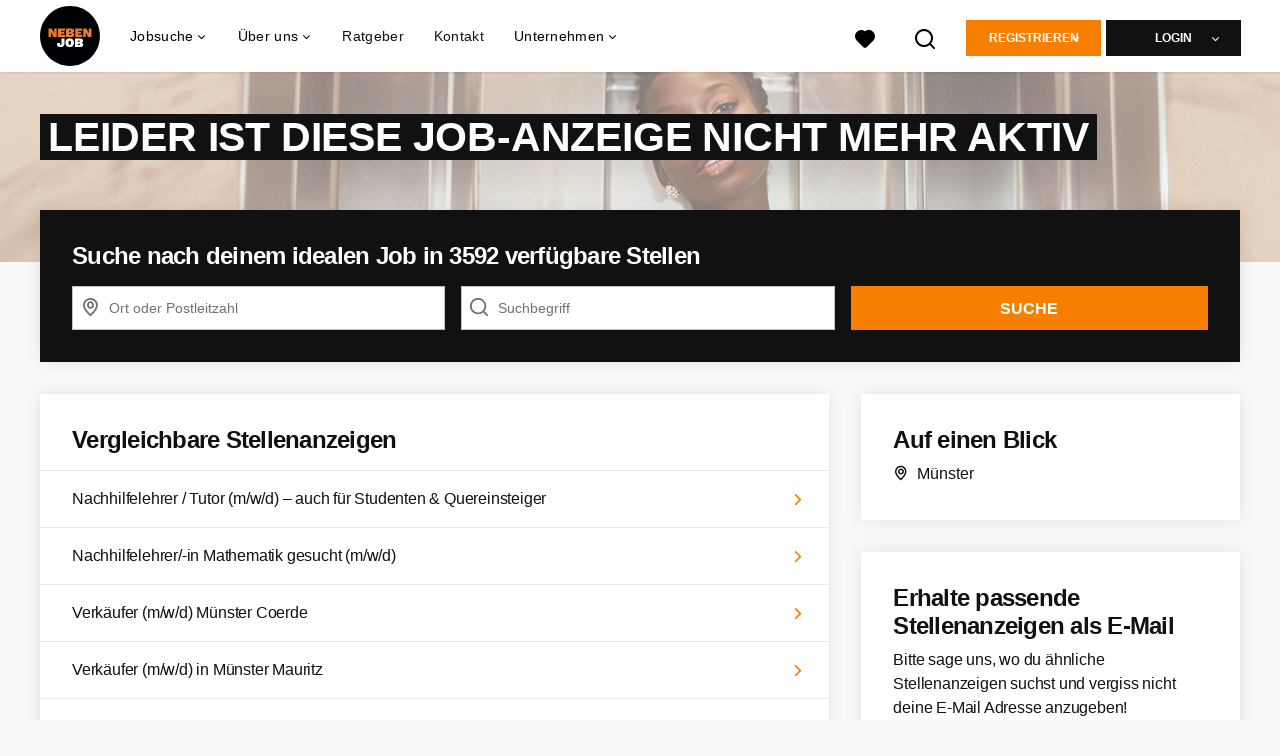

--- FILE ---
content_type: text/html; charset=utf-8
request_url: https://www.nebenjob.de/stellenangebote/2448892-reinigungskraft-m-w-d-in-munster/more_like_this
body_size: 530
content:
<turbo-frame id="more_like_this_job_opening_2448892">
        <ul class="list--links">
        <li
            class="job-opening-track"
            data-job-opening-id="5528120"
            data-job-opening-title="Nachhilfelehrer / Tutor (m/w/d) – auch für Studenten &amp; Quereinsteiger"
            data-job-opening-index="0"
            data-job-opening-item-brand="Studienkreis"
            data-job-opening-employment="Nebenjob/Wochenendjob"
            data-job-opening-topjob="false"
            data-job-opening-salary-max=""
            data-job-opening-salary-min=""
            data-job-opening-item-category="Pädagogik / Nachhilfe"
            data-job-opening-item-category2=""
            data-job-opening-item-variant="imported"
            data-job-opening-gbai="false"
            data-job-opening-mb="1.0"
            data-job-opening-knock-out-questions-count="0"
            data-controller="job-openings-source"
            data-test="tracking-job-opening-source"
            data-action="click->job-openings-source#track"
            data-job-openings-source-source-value="related_inactive_vacancy"
            data-turbo="false">
            <a href="/stellenangebote/5528120-nachhilfelehrer-tutor-m-w-d-auch-fur-studenten-quereinsteiger">Nachhilfelehrer / Tutor (m/w/d) – auch für Studenten &amp; Quereinsteiger</a><i class="list__icon-arrow"></i>
        </li>
        <li
            class="job-opening-track"
            data-job-opening-id="5526864"
            data-job-opening-title="Nachhilfelehrer/-in Mathematik gesucht (m/w/d)"
            data-job-opening-index="1"
            data-job-opening-item-brand="Studienkreis"
            data-job-opening-employment="Nebenjob/Wochenendjob"
            data-job-opening-topjob="false"
            data-job-opening-salary-max=""
            data-job-opening-salary-min=""
            data-job-opening-item-category="Pädagogik / Nachhilfe"
            data-job-opening-item-category2=""
            data-job-opening-item-variant="imported"
            data-job-opening-gbai="false"
            data-job-opening-mb="1.0"
            data-job-opening-knock-out-questions-count="0"
            data-controller="job-openings-source"
            data-test="tracking-job-opening-source"
            data-action="click->job-openings-source#track"
            data-job-openings-source-source-value="related_inactive_vacancy"
            data-turbo="false">
            <a href="/stellenangebote/5526864-nachhilfelehrer-in-mathematik-gesucht-m-w-d">Nachhilfelehrer/-in Mathematik gesucht (m/w/d)</a><i class="list__icon-arrow"></i>
        </li>
        <li
            class="job-opening-track"
            data-job-opening-id="5689597"
            data-job-opening-title="Verkäufer (m/w/d) Münster Coerde"
            data-job-opening-index="2"
            data-job-opening-item-brand=""
            data-job-opening-employment="Teilzeitjob"
            data-job-opening-topjob="false"
            data-job-opening-salary-max=""
            data-job-opening-salary-min=""
            data-job-opening-item-category=""
            data-job-opening-item-category2=""
            data-job-opening-item-variant="imported"
            data-job-opening-gbai="false"
            data-job-opening-mb="1.0"
            data-job-opening-knock-out-questions-count="0"
            data-controller="job-openings-source"
            data-test="tracking-job-opening-source"
            data-action="click->job-openings-source#track"
            data-job-openings-source-source-value="related_inactive_vacancy"
            data-turbo="false">
            <a href="/stellenangebote/5689597-verkaufer-m-w-d-munster-coerde">Verkäufer (m/w/d) Münster Coerde</a><i class="list__icon-arrow"></i>
        </li>
        <li
            class="job-opening-track"
            data-job-opening-id="5540356"
            data-job-opening-title="Verkäufer (m/w/d) in Münster Mauritz"
            data-job-opening-index="3"
            data-job-opening-item-brand=""
            data-job-opening-employment="Teilzeitjob"
            data-job-opening-topjob="false"
            data-job-opening-salary-max=""
            data-job-opening-salary-min=""
            data-job-opening-item-category="Finance / Accounting / Controlling"
            data-job-opening-item-category2=""
            data-job-opening-item-variant="imported"
            data-job-opening-gbai="false"
            data-job-opening-mb="1.0"
            data-job-opening-knock-out-questions-count="0"
            data-controller="job-openings-source"
            data-test="tracking-job-opening-source"
            data-action="click->job-openings-source#track"
            data-job-openings-source-source-value="related_inactive_vacancy"
            data-turbo="false">
            <a href="/stellenangebote/5540356-verkaufer-m-w-d-in-munster-mauritz">Verkäufer (m/w/d) in Münster Mauritz</a><i class="list__icon-arrow"></i>
        </li>
        <li
            class="job-opening-track"
            data-job-opening-id="5540347"
            data-job-opening-title="Verkäufer (m/w/d) in Münster Mitte"
            data-job-opening-index="4"
            data-job-opening-item-brand=""
            data-job-opening-employment="Teilzeitjob"
            data-job-opening-topjob="false"
            data-job-opening-salary-max=""
            data-job-opening-salary-min=""
            data-job-opening-item-category="Finance / Accounting / Controlling"
            data-job-opening-item-category2=""
            data-job-opening-item-variant="imported"
            data-job-opening-gbai="false"
            data-job-opening-mb="1.0"
            data-job-opening-knock-out-questions-count="0"
            data-controller="job-openings-source"
            data-test="tracking-job-opening-source"
            data-action="click->job-openings-source#track"
            data-job-openings-source-source-value="related_inactive_vacancy"
            data-turbo="false">
            <a href="/stellenangebote/5540347-verkaufer-m-w-d-in-munster-mitte">Verkäufer (m/w/d) in Münster Mitte</a><i class="list__icon-arrow"></i>
        </li>
    </ul>


</turbo-frame>